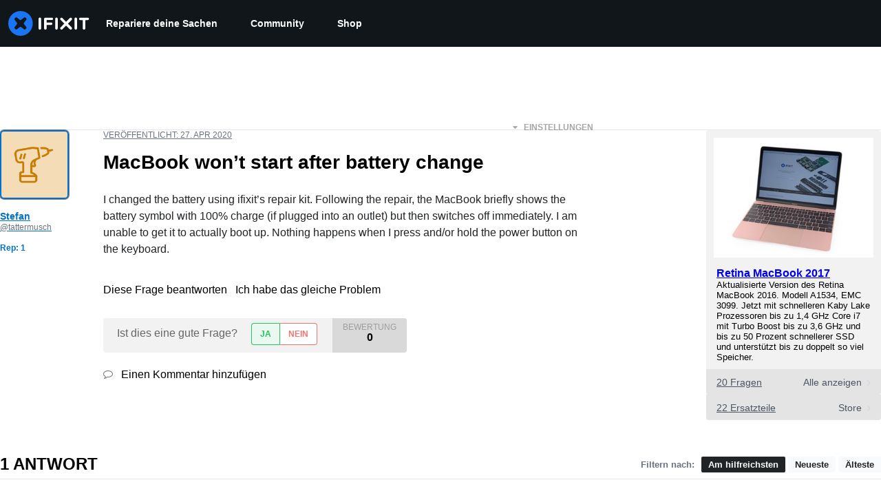

--- FILE ---
content_type: text/css
request_url: https://tags.srv.stackadapt.com/sa.css
body_size: -11
content:
:root {
    --sa-uid: '0-70e9ab3f-8679-5773-4137-51a5ba9e1f3b';
}

--- FILE ---
content_type: text/json
request_url: https://conf.config-security.com/model
body_size: 85
content:
{"title":"recommendation AI model (keras)","structure":"release_id=0x21:2d:77:6a:76:23:23:4c:67:7e:4c:52:61:5e:52:6b:33:76:35:50:29:2b:70:48:6c:44:71:5b:32;keras;tgsketnr3vl5f4z12c8pp5x7bhx871usj4l0zi1r43ti3qkjiocm6z4calldqgn0e4itroih","weights":"../weights/212d776a.h5","biases":"../biases/212d776a.h5"}